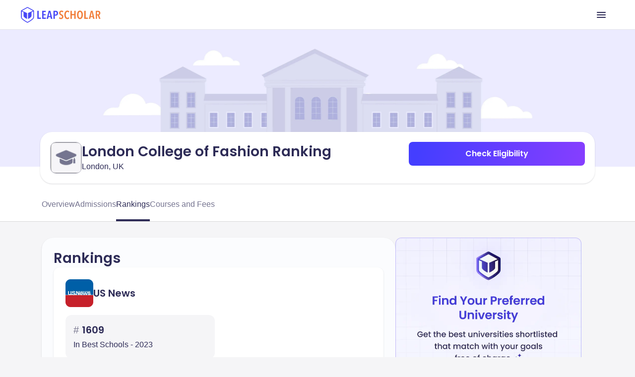

--- FILE ---
content_type: application/javascript
request_url: https://d14lg9nzq1d3lc.cloudfront.net/astro_tapri/_astro/segment.cUwBDAzy.js
body_size: 14008
content:
import{c as _a,g as Ta}from"./index.068npczX.js";import{e as Ba,a as Pa,h as ea}from"./common.QUW_vLNH.js";var ta={exports:{}};(function(g,a){(function(y,d){var P="1.0.37",M="",R="?",p="function",E="undefined",J="object",L="string",sa="major",i="model",t="name",n="type",o="vendor",e="version",k="architecture",x="console",c="mobile",u="tablet",A="smarttv",_="wearable",Y="embedded",Z=500,K="Amazon",I="Apple",ra="ASUS",ca="BlackBerry",f="Browser",G="Chrome",Ca="Edge",D="Firefox",O="Google",ua="Huawei",Q="LG",X="Microsoft",la="Motorola",j="Opera",V="Samsung",da="Sharp",q="Sony",$="Xiaomi",aa="Zebra",ma="Facebook",ba="Chromium OS",wa="Mac OS",Ma=function(l,b){var r={};for(var h in l)b[h]&&b[h].length%2===0?r[h]=b[h].concat(l[h]):r[h]=l[h];return r},F=function(l){for(var b={},r=0;r<l.length;r++)b[l[r].toUpperCase()]=l[r];return b},ga=function(l,b){return typeof l===L?U(b).indexOf(U(l))!==-1:!1},U=function(l){return l.toLowerCase()},fa=function(l){return typeof l===L?l.replace(/[^\d\.]/g,M).split(".")[0]:d},na=function(l,b){if(typeof l===L)return l=l.replace(/^\s\s*/,M),typeof b===E?l:l.substring(0,Z)},z=function(l,b){for(var r=0,h,C,S,m,s,N;r<b.length&&!s;){var oa=b[r],Aa=b[r+1];for(h=C=0;h<oa.length&&!s&&oa[h];)if(s=oa[h++].exec(l),s)for(S=0;S<Aa.length;S++)N=s[++C],m=Aa[S],typeof m===J&&m.length>0?m.length===2?typeof m[1]==p?this[m[0]]=m[1].call(this,N):this[m[0]]=m[1]:m.length===3?typeof m[1]===p&&!(m[1].exec&&m[1].test)?this[m[0]]=N?m[1].call(this,N,m[2]):d:this[m[0]]=N?N.replace(m[1],m[2]):d:m.length===4&&(this[m[0]]=N?m[3].call(this,N.replace(m[1],m[2])):d):this[m]=N||d;r+=2}},ia=function(l,b){for(var r in b)if(typeof b[r]===J&&b[r].length>0){for(var h=0;h<b[r].length;h++)if(ga(b[r][h],l))return r===R?d:r}else if(ga(b[r],l))return r===R?d:r;return l},pa={"1.0":"/8","1.2":"/1","1.3":"/3","2.0":"/412","2.0.2":"/416","2.0.3":"/417","2.0.4":"/419","?":"/"},ha={ME:"4.90","NT 3.11":"NT3.51","NT 4.0":"NT4.0",2e3:"NT 5.0",XP:["NT 5.1","NT 5.2"],Vista:"NT 6.0",7:"NT 6.1",8:"NT 6.2","8.1":"NT 6.3",10:["NT 6.4","NT 10.0"],RT:"ARM"},ya={browser:[[/\b(?:crmo|crios)\/([\w\.]+)/i],[e,[t,"Chrome"]],[/edg(?:e|ios|a)?\/([\w\.]+)/i],[e,[t,"Edge"]],[/(opera mini)\/([-\w\.]+)/i,/(opera [mobiletab]{3,6})\b.+version\/([-\w\.]+)/i,/(opera)(?:.+version\/|[\/ ]+)([\w\.]+)/i],[t,e],[/opios[\/ ]+([\w\.]+)/i],[e,[t,j+" Mini"]],[/\bopr\/([\w\.]+)/i],[e,[t,j]],[/\bb[ai]*d(?:uhd|[ub]*[aekoprswx]{5,6})[\/ ]?([\w\.]+)/i],[e,[t,"Baidu"]],[/(kindle)\/([\w\.]+)/i,/(lunascape|maxthon|netfront|jasmine|blazer)[\/ ]?([\w\.]*)/i,/(avant|iemobile|slim)\s?(?:browser)?[\/ ]?([\w\.]*)/i,/(?:ms|\()(ie) ([\w\.]+)/i,/(flock|rockmelt|midori|epiphany|silk|skyfire|bolt|iron|vivaldi|iridium|phantomjs|bowser|quark|qupzilla|falkon|rekonq|puffin|brave|whale(?!.+naver)|qqbrowserlite|qq|duckduckgo)\/([-\w\.]+)/i,/(heytap|ovi)browser\/([\d\.]+)/i,/(weibo)__([\d\.]+)/i],[t,e],[/(?:\buc? ?browser|(?:juc.+)ucweb)[\/ ]?([\w\.]+)/i],[e,[t,"UC"+f]],[/microm.+\bqbcore\/([\w\.]+)/i,/\bqbcore\/([\w\.]+).+microm/i,/micromessenger\/([\w\.]+)/i],[e,[t,"WeChat"]],[/konqueror\/([\w\.]+)/i],[e,[t,"Konqueror"]],[/trident.+rv[: ]([\w\.]{1,9})\b.+like gecko/i],[e,[t,"IE"]],[/ya(?:search)?browser\/([\w\.]+)/i],[e,[t,"Yandex"]],[/slbrowser\/([\w\.]+)/i],[e,[t,"Smart Lenovo "+f]],[/(avast|avg)\/([\w\.]+)/i],[[t,/(.+)/,"$1 Secure "+f],e],[/\bfocus\/([\w\.]+)/i],[e,[t,D+" Focus"]],[/\bopt\/([\w\.]+)/i],[e,[t,j+" Touch"]],[/coc_coc\w+\/([\w\.]+)/i],[e,[t,"Coc Coc"]],[/dolfin\/([\w\.]+)/i],[e,[t,"Dolphin"]],[/coast\/([\w\.]+)/i],[e,[t,j+" Coast"]],[/miuibrowser\/([\w\.]+)/i],[e,[t,"MIUI "+f]],[/fxios\/([-\w\.]+)/i],[e,[t,D]],[/\bqihu|(qi?ho?o?|360)browser/i],[[t,"360 "+f]],[/(oculus|sailfish|huawei|vivo)browser\/([\w\.]+)/i],[[t,/(.+)/,"$1 "+f],e],[/samsungbrowser\/([\w\.]+)/i],[e,[t,V+" Internet"]],[/(comodo_dragon)\/([\w\.]+)/i],[[t,/_/g," "],e],[/metasr[\/ ]?([\d\.]+)/i],[e,[t,"Sogou Explorer"]],[/(sogou)mo\w+\/([\d\.]+)/i],[[t,"Sogou Mobile"],e],[/(electron)\/([\w\.]+) safari/i,/(tesla)(?: qtcarbrowser|\/(20\d\d\.[-\w\.]+))/i,/m?(qqbrowser|2345Explorer)[\/ ]?([\w\.]+)/i],[t,e],[/(lbbrowser)/i,/\[(linkedin)app\]/i],[t],[/((?:fban\/fbios|fb_iab\/fb4a)(?!.+fbav)|;fbav\/([\w\.]+);)/i],[[t,ma],e],[/(Klarna)\/([\w\.]+)/i,/(kakao(?:talk|story))[\/ ]([\w\.]+)/i,/(naver)\(.*?(\d+\.[\w\.]+).*\)/i,/safari (line)\/([\w\.]+)/i,/\b(line)\/([\w\.]+)\/iab/i,/(alipay)client\/([\w\.]+)/i,/(chromium|instagram|snapchat)[\/ ]([-\w\.]+)/i],[t,e],[/\bgsa\/([\w\.]+) .*safari\//i],[e,[t,"GSA"]],[/musical_ly(?:.+app_?version\/|_)([\w\.]+)/i],[e,[t,"TikTok"]],[/headlesschrome(?:\/([\w\.]+)| )/i],[e,[t,G+" Headless"]],[/ wv\).+(chrome)\/([\w\.]+)/i],[[t,G+" WebView"],e],[/droid.+ version\/([\w\.]+)\b.+(?:mobile safari|safari)/i],[e,[t,"Android "+f]],[/(chrome|omniweb|arora|[tizenoka]{5} ?browser)\/v?([\w\.]+)/i],[t,e],[/version\/([\w\.\,]+) .*mobile\/\w+ (safari)/i],[e,[t,"Mobile Safari"]],[/version\/([\w(\.|\,)]+) .*(mobile ?safari|safari)/i],[e,t],[/webkit.+?(mobile ?safari|safari)(\/[\w\.]+)/i],[t,[e,ia,pa]],[/(webkit|khtml)\/([\w\.]+)/i],[t,e],[/(navigator|netscape\d?)\/([-\w\.]+)/i],[[t,"Netscape"],e],[/mobile vr; rv:([\w\.]+)\).+firefox/i],[e,[t,D+" Reality"]],[/ekiohf.+(flow)\/([\w\.]+)/i,/(swiftfox)/i,/(icedragon|iceweasel|camino|chimera|fennec|maemo browser|minimo|conkeror|klar)[\/ ]?([\w\.\+]+)/i,/(seamonkey|k-meleon|icecat|iceape|firebird|phoenix|palemoon|basilisk|waterfox)\/([-\w\.]+)$/i,/(firefox)\/([\w\.]+)/i,/(mozilla)\/([\w\.]+) .+rv\:.+gecko\/\d+/i,/(polaris|lynx|dillo|icab|doris|amaya|w3m|netsurf|sleipnir|obigo|mosaic|(?:go|ice|up)[\. ]?browser)[-\/ ]?v?([\w\.]+)/i,/(links) \(([\w\.]+)/i,/panasonic;(viera)/i],[t,e],[/(cobalt)\/([\w\.]+)/i],[t,[e,/master.|lts./,""]]],cpu:[[/(?:(amd|x(?:(?:86|64)[-_])?|wow|win)64)[;\)]/i],[[k,"amd64"]],[/(ia32(?=;))/i],[[k,U]],[/((?:i[346]|x)86)[;\)]/i],[[k,"ia32"]],[/\b(aarch64|arm(v?8e?l?|_?64))\b/i],[[k,"arm64"]],[/\b(arm(?:v[67])?ht?n?[fl]p?)\b/i],[[k,"armhf"]],[/windows (ce|mobile); ppc;/i],[[k,"arm"]],[/((?:ppc|powerpc)(?:64)?)(?: mac|;|\))/i],[[k,/ower/,M,U]],[/(sun4\w)[;\)]/i],[[k,"sparc"]],[/((?:avr32|ia64(?=;))|68k(?=\))|\barm(?=v(?:[1-7]|[5-7]1)l?|;|eabi)|(?=atmel )avr|(?:irix|mips|sparc)(?:64)?\b|pa-risc)/i],[[k,U]]],device:[[/\b(sch-i[89]0\d|shw-m380s|sm-[ptx]\w{2,4}|gt-[pn]\d{2,4}|sgh-t8[56]9|nexus 10)/i],[i,[o,V],[n,u]],[/\b((?:s[cgp]h|gt|sm)-\w+|sc[g-]?[\d]+a?|galaxy nexus)/i,/samsung[- ]([-\w]+)/i,/sec-(sgh\w+)/i],[i,[o,V],[n,c]],[/(?:\/|\()(ip(?:hone|od)[\w, ]*)(?:\/|;)/i],[i,[o,I],[n,c]],[/\((ipad);[-\w\),; ]+apple/i,/applecoremedia\/[\w\.]+ \((ipad)/i,/\b(ipad)\d\d?,\d\d?[;\]].+ios/i],[i,[o,I],[n,u]],[/(macintosh);/i],[i,[o,I]],[/\b(sh-?[altvz]?\d\d[a-ekm]?)/i],[i,[o,da],[n,c]],[/\b((?:ag[rs][23]?|bah2?|sht?|btv)-a?[lw]\d{2})\b(?!.+d\/s)/i],[i,[o,ua],[n,u]],[/(?:huawei|honor)([-\w ]+)[;\)]/i,/\b(nexus 6p|\w{2,4}e?-[atu]?[ln][\dx][012359c][adn]?)\b(?!.+d\/s)/i],[i,[o,ua],[n,c]],[/\b(poco[\w ]+|m2\d{3}j\d\d[a-z]{2})(?: bui|\))/i,/\b; (\w+) build\/hm\1/i,/\b(hm[-_ ]?note?[_ ]?(?:\d\w)?) bui/i,/\b(redmi[\-_ ]?(?:note|k)?[\w_ ]+)(?: bui|\))/i,/oid[^\)]+; (m?[12][0-389][01]\w{3,6}[c-y])( bui|; wv|\))/i,/\b(mi[-_ ]?(?:a\d|one|one[_ ]plus|note lte|max|cc)?[_ ]?(?:\d?\w?)[_ ]?(?:plus|se|lite)?)(?: bui|\))/i],[[i,/_/g," "],[o,$],[n,c]],[/oid[^\)]+; (2\d{4}(283|rpbf)[cgl])( bui|\))/i,/\b(mi[-_ ]?(?:pad)(?:[\w_ ]+))(?: bui|\))/i],[[i,/_/g," "],[o,$],[n,u]],[/; (\w+) bui.+ oppo/i,/\b(cph[12]\d{3}|p(?:af|c[al]|d\w|e[ar])[mt]\d0|x9007|a101op)\b/i],[i,[o,"OPPO"],[n,c]],[/vivo (\w+)(?: bui|\))/i,/\b(v[12]\d{3}\w?[at])(?: bui|;)/i],[i,[o,"Vivo"],[n,c]],[/\b(rmx[1-3]\d{3})(?: bui|;|\))/i],[i,[o,"Realme"],[n,c]],[/\b(milestone|droid(?:[2-4x]| (?:bionic|x2|pro|razr))?:?( 4g)?)\b[\w ]+build\//i,/\bmot(?:orola)?[- ](\w*)/i,/((?:moto[\w\(\) ]+|xt\d{3,4}|nexus 6)(?= bui|\)))/i],[i,[o,la],[n,c]],[/\b(mz60\d|xoom[2 ]{0,2}) build\//i],[i,[o,la],[n,u]],[/((?=lg)?[vl]k\-?\d{3}) bui| 3\.[-\w; ]{10}lg?-([06cv9]{3,4})/i],[i,[o,Q],[n,u]],[/(lm(?:-?f100[nv]?|-[\w\.]+)(?= bui|\))|nexus [45])/i,/\blg[-e;\/ ]+((?!browser|netcast|android tv)\w+)/i,/\blg-?([\d\w]+) bui/i],[i,[o,Q],[n,c]],[/(ideatab[-\w ]+)/i,/lenovo ?(s[56]000[-\w]+|tab(?:[\w ]+)|yt[-\d\w]{6}|tb[-\d\w]{6})/i],[i,[o,"Lenovo"],[n,u]],[/(?:maemo|nokia).*(n900|lumia \d+)/i,/nokia[-_ ]?([-\w\.]*)/i],[[i,/_/g," "],[o,"Nokia"],[n,c]],[/(pixel c)\b/i],[i,[o,O],[n,u]],[/droid.+; (pixel[\daxl ]{0,6})(?: bui|\))/i],[i,[o,O],[n,c]],[/droid.+ (a?\d[0-2]{2}so|[c-g]\d{4}|so[-gl]\w+|xq-a\w[4-7][12])(?= bui|\).+chrome\/(?![1-6]{0,1}\d\.))/i],[i,[o,q],[n,c]],[/sony tablet [ps]/i,/\b(?:sony)?sgp\w+(?: bui|\))/i],[[i,"Xperia Tablet"],[o,q],[n,u]],[/ (kb2005|in20[12]5|be20[12][59])\b/i,/(?:one)?(?:plus)? (a\d0\d\d)(?: b|\))/i],[i,[o,"OnePlus"],[n,c]],[/(alexa)webm/i,/(kf[a-z]{2}wi|aeo[c-r]{2})( bui|\))/i,/(kf[a-z]+)( bui|\)).+silk\//i],[i,[o,K],[n,u]],[/((?:sd|kf)[0349hijorstuw]+)( bui|\)).+silk\//i],[[i,/(.+)/g,"Fire Phone $1"],[o,K],[n,c]],[/(playbook);[-\w\),; ]+(rim)/i],[i,o,[n,u]],[/\b((?:bb[a-f]|st[hv])100-\d)/i,/\(bb10; (\w+)/i],[i,[o,ca],[n,c]],[/(?:\b|asus_)(transfo[prime ]{4,10} \w+|eeepc|slider \w+|nexus 7|padfone|p00[cj])/i],[i,[o,ra],[n,u]],[/ (z[bes]6[027][012][km][ls]|zenfone \d\w?)\b/i],[i,[o,ra],[n,c]],[/(nexus 9)/i],[i,[o,"HTC"],[n,u]],[/(htc)[-;_ ]{1,2}([\w ]+(?=\)| bui)|\w+)/i,/(zte)[- ]([\w ]+?)(?: bui|\/|\))/i,/(alcatel|geeksphone|nexian|panasonic(?!(?:;|\.))|sony(?!-bra))[-_ ]?([-\w]*)/i],[o,[i,/_/g," "],[n,c]],[/droid.+; ([ab][1-7]-?[0178a]\d\d?)/i],[i,[o,"Acer"],[n,u]],[/droid.+; (m[1-5] note) bui/i,/\bmz-([-\w]{2,})/i],[i,[o,"Meizu"],[n,c]],[/; ((?:power )?armor(?:[\w ]{0,8}))(?: bui|\))/i],[i,[o,"Ulefone"],[n,c]],[/(blackberry|benq|palm(?=\-)|sonyericsson|acer|asus|dell|meizu|motorola|polytron|infinix|tecno)[-_ ]?([-\w]*)/i,/(hp) ([\w ]+\w)/i,/(asus)-?(\w+)/i,/(microsoft); (lumia[\w ]+)/i,/(lenovo)[-_ ]?([-\w]+)/i,/(jolla)/i,/(oppo) ?([\w ]+) bui/i],[o,i,[n,c]],[/(kobo)\s(ereader|touch)/i,/(archos) (gamepad2?)/i,/(hp).+(touchpad(?!.+tablet)|tablet)/i,/(kindle)\/([\w\.]+)/i,/(nook)[\w ]+build\/(\w+)/i,/(dell) (strea[kpr\d ]*[\dko])/i,/(le[- ]+pan)[- ]+(\w{1,9}) bui/i,/(trinity)[- ]*(t\d{3}) bui/i,/(gigaset)[- ]+(q\w{1,9}) bui/i,/(vodafone) ([\w ]+)(?:\)| bui)/i],[o,i,[n,u]],[/(surface duo)/i],[i,[o,X],[n,u]],[/droid [\d\.]+; (fp\du?)(?: b|\))/i],[i,[o,"Fairphone"],[n,c]],[/(u304aa)/i],[i,[o,"AT&T"],[n,c]],[/\bsie-(\w*)/i],[i,[o,"Siemens"],[n,c]],[/\b(rct\w+) b/i],[i,[o,"RCA"],[n,u]],[/\b(venue[\d ]{2,7}) b/i],[i,[o,"Dell"],[n,u]],[/\b(q(?:mv|ta)\w+) b/i],[i,[o,"Verizon"],[n,u]],[/\b(?:barnes[& ]+noble |bn[rt])([\w\+ ]*) b/i],[i,[o,"Barnes & Noble"],[n,u]],[/\b(tm\d{3}\w+) b/i],[i,[o,"NuVision"],[n,u]],[/\b(k88) b/i],[i,[o,"ZTE"],[n,u]],[/\b(nx\d{3}j) b/i],[i,[o,"ZTE"],[n,c]],[/\b(gen\d{3}) b.+49h/i],[i,[o,"Swiss"],[n,c]],[/\b(zur\d{3}) b/i],[i,[o,"Swiss"],[n,u]],[/\b((zeki)?tb.*\b) b/i],[i,[o,"Zeki"],[n,u]],[/\b([yr]\d{2}) b/i,/\b(dragon[- ]+touch |dt)(\w{5}) b/i],[[o,"Dragon Touch"],i,[n,u]],[/\b(ns-?\w{0,9}) b/i],[i,[o,"Insignia"],[n,u]],[/\b((nxa|next)-?\w{0,9}) b/i],[i,[o,"NextBook"],[n,u]],[/\b(xtreme\_)?(v(1[045]|2[015]|[3469]0|7[05])) b/i],[[o,"Voice"],i,[n,c]],[/\b(lvtel\-)?(v1[12]) b/i],[[o,"LvTel"],i,[n,c]],[/\b(ph-1) /i],[i,[o,"Essential"],[n,c]],[/\b(v(100md|700na|7011|917g).*\b) b/i],[i,[o,"Envizen"],[n,u]],[/\b(trio[-\w\. ]+) b/i],[i,[o,"MachSpeed"],[n,u]],[/\btu_(1491) b/i],[i,[o,"Rotor"],[n,u]],[/(shield[\w ]+) b/i],[i,[o,"Nvidia"],[n,u]],[/(sprint) (\w+)/i],[o,i,[n,c]],[/(kin\.[onetw]{3})/i],[[i,/\./g," "],[o,X],[n,c]],[/droid.+; (cc6666?|et5[16]|mc[239][23]x?|vc8[03]x?)\)/i],[i,[o,aa],[n,u]],[/droid.+; (ec30|ps20|tc[2-8]\d[kx])\)/i],[i,[o,aa],[n,c]],[/smart-tv.+(samsung)/i],[o,[n,A]],[/hbbtv.+maple;(\d+)/i],[[i,/^/,"SmartTV"],[o,V],[n,A]],[/(nux; netcast.+smarttv|lg (netcast\.tv-201\d|android tv))/i],[[o,Q],[n,A]],[/(apple) ?tv/i],[o,[i,I+" TV"],[n,A]],[/crkey/i],[[i,G+"cast"],[o,O],[n,A]],[/droid.+aft(\w+)( bui|\))/i],[i,[o,K],[n,A]],[/\(dtv[\);].+(aquos)/i,/(aquos-tv[\w ]+)\)/i],[i,[o,da],[n,A]],[/(bravia[\w ]+)( bui|\))/i],[i,[o,q],[n,A]],[/(mitv-\w{5}) bui/i],[i,[o,$],[n,A]],[/Hbbtv.*(technisat) (.*);/i],[o,i,[n,A]],[/\b(roku)[\dx]*[\)\/]((?:dvp-)?[\d\.]*)/i,/hbbtv\/\d+\.\d+\.\d+ +\([\w\+ ]*; *([\w\d][^;]*);([^;]*)/i],[[o,na],[i,na],[n,A]],[/\b(android tv|smart[- ]?tv|opera tv|tv; rv:)\b/i],[[n,A]],[/(ouya)/i,/(nintendo) ([wids3utch]+)/i],[o,i,[n,x]],[/droid.+; (shield) bui/i],[i,[o,"Nvidia"],[n,x]],[/(playstation [345portablevi]+)/i],[i,[o,q],[n,x]],[/\b(xbox(?: one)?(?!; xbox))[\); ]/i],[i,[o,X],[n,x]],[/((pebble))app/i],[o,i,[n,_]],[/(watch)(?: ?os[,\/]|\d,\d\/)[\d\.]+/i],[i,[o,I],[n,_]],[/droid.+; (glass) \d/i],[i,[o,O],[n,_]],[/droid.+; (wt63?0{2,3})\)/i],[i,[o,aa],[n,_]],[/(quest( 2| pro)?)/i],[i,[o,ma],[n,_]],[/(tesla)(?: qtcarbrowser|\/[-\w\.]+)/i],[o,[n,Y]],[/(aeobc)\b/i],[i,[o,K],[n,Y]],[/droid .+?; ([^;]+?)(?: bui|; wv\)|\) applew).+? mobile safari/i],[i,[n,c]],[/droid .+?; ([^;]+?)(?: bui|\) applew).+?(?! mobile) safari/i],[i,[n,u]],[/\b((tablet|tab)[;\/]|focus\/\d(?!.+mobile))/i],[[n,u]],[/(phone|mobile(?:[;\/]| [ \w\/\.]*safari)|pda(?=.+windows ce))/i],[[n,c]],[/(android[-\w\. ]{0,9});.+buil/i],[i,[o,"Generic"]]],engine:[[/windows.+ edge\/([\w\.]+)/i],[e,[t,Ca+"HTML"]],[/webkit\/537\.36.+chrome\/(?!27)([\w\.]+)/i],[e,[t,"Blink"]],[/(presto)\/([\w\.]+)/i,/(webkit|trident|netfront|netsurf|amaya|lynx|w3m|goanna)\/([\w\.]+)/i,/ekioh(flow)\/([\w\.]+)/i,/(khtml|tasman|links)[\/ ]\(?([\w\.]+)/i,/(icab)[\/ ]([23]\.[\d\.]+)/i,/\b(libweb)/i],[t,e],[/rv\:([\w\.]{1,9})\b.+(gecko)/i],[e,t]],os:[[/microsoft (windows) (vista|xp)/i],[t,e],[/(windows (?:phone(?: os)?|mobile))[\/ ]?([\d\.\w ]*)/i],[t,[e,ia,ha]],[/windows nt 6\.2; (arm)/i,/windows[\/ ]?([ntce\d\. ]+\w)(?!.+xbox)/i,/(?:win(?=3|9|n)|win 9x )([nt\d\.]+)/i],[[e,ia,ha],[t,"Windows"]],[/ip[honead]{2,4}\b(?:.*os ([\w]+) like mac|; opera)/i,/(?:ios;fbsv\/|iphone.+ios[\/ ])([\d\.]+)/i,/cfnetwork\/.+darwin/i],[[e,/_/g,"."],[t,"iOS"]],[/(mac os x) ?([\w\. ]*)/i,/(macintosh|mac_powerpc\b)(?!.+haiku)/i],[[t,wa],[e,/_/g,"."]],[/droid ([\w\.]+)\b.+(android[- ]x86|harmonyos)/i],[e,t],[/(android|webos|qnx|bada|rim tablet os|maemo|meego|sailfish)[-\/ ]?([\w\.]*)/i,/(blackberry)\w*\/([\w\.]*)/i,/(tizen|kaios)[\/ ]([\w\.]+)/i,/\((series40);/i],[t,e],[/\(bb(10);/i],[e,[t,ca]],[/(?:symbian ?os|symbos|s60(?=;)|series60)[-\/ ]?([\w\.]*)/i],[e,[t,"Symbian"]],[/mozilla\/[\d\.]+ \((?:mobile|tablet|tv|mobile; [\w ]+); rv:.+ gecko\/([\w\.]+)/i],[e,[t,D+" OS"]],[/web0s;.+rt(tv)/i,/\b(?:hp)?wos(?:browser)?\/([\w\.]+)/i],[e,[t,"webOS"]],[/watch(?: ?os[,\/]|\d,\d\/)([\d\.]+)/i],[e,[t,"watchOS"]],[/crkey\/([\d\.]+)/i],[e,[t,G+"cast"]],[/(cros) [\w]+(?:\)| ([\w\.]+)\b)/i],[[t,ba],e],[/panasonic;(viera)/i,/(netrange)mmh/i,/(nettv)\/(\d+\.[\w\.]+)/i,/(nintendo|playstation) ([wids345portablevuch]+)/i,/(xbox); +xbox ([^\);]+)/i,/\b(joli|palm)\b ?(?:os)?\/?([\w\.]*)/i,/(mint)[\/\(\) ]?(\w*)/i,/(mageia|vectorlinux)[; ]/i,/([kxln]?ubuntu|debian|suse|opensuse|gentoo|arch(?= linux)|slackware|fedora|mandriva|centos|pclinuxos|red ?hat|zenwalk|linpus|raspbian|plan 9|minix|risc os|contiki|deepin|manjaro|elementary os|sabayon|linspire)(?: gnu\/linux)?(?: enterprise)?(?:[- ]linux)?(?:-gnu)?[-\/ ]?(?!chrom|package)([-\w\.]*)/i,/(hurd|linux) ?([\w\.]*)/i,/(gnu) ?([\w\.]*)/i,/\b([-frentopcghs]{0,5}bsd|dragonfly)[\/ ]?(?!amd|[ix346]{1,2}86)([\w\.]*)/i,/(haiku) (\w+)/i],[t,e],[/(sunos) ?([\w\.\d]*)/i],[[t,"Solaris"],e],[/((?:open)?solaris)[-\/ ]?([\w\.]*)/i,/(aix) ((\d)(?=\.|\)| )[\w\.])*/i,/\b(beos|os\/2|amigaos|morphos|openvms|fuchsia|hp-ux|serenityos)/i,/(unix) ?([\w\.]*)/i],[t,e]]},v=function(l,b){if(typeof l===J&&(b=l,l=d),!(this instanceof v))return new v(l,b).getResult();var r=typeof y!==E&&y.navigator?y.navigator:d,h=l||(r&&r.userAgent?r.userAgent:M),C=r&&r.userAgentData?r.userAgentData:d,S=b?Ma(ya,b):ya,m=r&&r.userAgent==h;return this.getBrowser=function(){var s={};return s[t]=d,s[e]=d,z.call(s,h,S.browser),s[sa]=fa(s[e]),m&&r&&r.brave&&typeof r.brave.isBrave==p&&(s[t]="Brave"),s},this.getCPU=function(){var s={};return s[k]=d,z.call(s,h,S.cpu),s},this.getDevice=function(){var s={};return s[o]=d,s[i]=d,s[n]=d,z.call(s,h,S.device),m&&!s[n]&&C&&C.mobile&&(s[n]=c),m&&s[i]=="Macintosh"&&r&&typeof r.standalone!==E&&r.maxTouchPoints&&r.maxTouchPoints>2&&(s[i]="iPad",s[n]=u),s},this.getEngine=function(){var s={};return s[t]=d,s[e]=d,z.call(s,h,S.engine),s},this.getOS=function(){var s={};return s[t]=d,s[e]=d,z.call(s,h,S.os),m&&!s[t]&&C&&C.platform!="Unknown"&&(s[t]=C.platform.replace(/chrome os/i,ba).replace(/macos/i,wa)),s},this.getResult=function(){return{ua:this.getUA(),browser:this.getBrowser(),engine:this.getEngine(),os:this.getOS(),device:this.getDevice(),cpu:this.getCPU()}},this.getUA=function(){return h},this.setUA=function(s){return h=typeof s===L&&s.length>Z?na(s,Z):s,this},this.setUA(h),this};v.VERSION=P,v.BROWSER=F([t,e,sa]),v.CPU=F([k]),v.DEVICE=F([i,o,n,x,c,A,u,_,Y]),v.ENGINE=v.OS=F([t,e]),g.exports&&(a=g.exports=v),a.UAParser=v;var T=typeof y!==E&&(y.jQuery||y.Zepto);if(T&&!T.ua){var H=new v;T.ua=H.getResult(),T.ua.get=function(){return H.getUA()},T.ua.set=function(l){H.setUA(l);var b=H.getResult();for(var r in b)T.ua[r]=b[r]}}})(typeof window=="object"?window:_a)})(ta,ta.exports);var Ra=ta.exports;const xa=Ta(Ra),B=new xa;B.getBrowser();B.getCPU();const Ia=B.getDevice();B.getEngine();const Ua=B.getOS();B.getUA();const za=(g,a="none")=>g||a,ka={Mobile:"mobile",Tablet:"tablet",SmartTv:"smarttv",Console:"console",Wearable:"wearable",Embedded:"embedded",Browser:void 0},Ea=({type:g})=>g===ka.Mobile||g===ka.Tablet,La=({name:g})=>za(g),W=Ea(Ia),va=La(Ua),Ka="Andorra",Ga="India",Da="United Arab Emirates",Oa="Afghanistan",ja="Albania",Va="Armenia",qa="Antarctica",Fa="Antarctica",Ha="Antarctica",Wa="Antarctica",Ja="Antarctica",Ya="Antarctica",Za="Antarctica",Qa="Argentina",Xa="Argentina",$a="Argentina",an="Argentina",nn="Argentina",on="Argentina",tn="Argentina",en="Argentina",sn="Argentina",rn="Argentina",cn="Argentina",un="Argentina",ln="Samoa (American)",dn="Austria",mn="Australia",bn="Australia",wn="Australia",gn="Australia",hn="Australia",yn="Australia",An="Australia",kn="Australia",vn="Australia",Sn="Australia",Nn="Australia",Cn="Australia",Mn="Azerbaijan",fn="Barbados",pn="Bangladesh",_n="Belgium",Tn="Bulgaria",Bn="Bermuda",Pn="Brunei",Rn="Bolivia",xn="Brazil",In="Brazil",Un="Brazil",zn="Brazil",En="Brazil",Ln="Brazil",Kn="Brazil",Gn="Brazil",Dn="Brazil",On="Brazil",jn="Brazil",Vn="Brazil",qn="Brazil",Fn="Brazil",Hn="Brazil",Wn="Brazil",Jn="Bhutan",Yn="Belarus",Zn="Belize",Qn="Canada",Xn="Canada",$n="Canada",ai="Canada",ni="Canada",ii="Canada",oi="Canada",ti="Canada",ei="Canada",si="Canada",ri="Canada",ci="Canada",ui="Canada",li="Canada",di="Canada",mi="Canada",bi="Canada",wi="Canada",gi="Canada",hi="Canada",yi="Canada",Ai="Canada",ki="Canada",vi="Canada",Si="Canada",Ni="Cocos (Keeling) Islands",Ci="Switzerland",Mi="Côte d'Ivoire",fi="Cook Islands",pi="Chile",_i="Chile",Ti="Chile",Bi="China",Pi="China",Ri="Colombia",xi="Costa Rica",Ii="Cuba",Ui="Cape Verde",zi="Christmas Island",Ei="Cyprus",Li="Cyprus",Ki="Czech Republic",Gi="Germany",Di="Denmark",Oi="Dominican Republic",ji="Algeria",Vi="Ecuador",qi="Ecuador",Fi="Estonia",Hi="Egypt",Wi="Western Sahara",Ji="Spain",Yi="Spain",Zi="Spain",Qi="Finland",Xi="Fiji",$i="Falkland Islands",ao="Micronesia",no="Micronesia",io="Micronesia",oo="Faroe Islands",to="France",eo="Britain (UK)",so="Georgia",ro="French Guiana",co="Gibraltar",uo="Greenland",lo="Greenland",mo="Greenland",bo="Greenland",wo="Greece",go="South Georgia & the South Sandwich Islands",ho="Guatemala",yo="Guam",Ao="Guinea-Bissau",ko="Guyana",vo="Hong Kong",So="Honduras",No="Hungary",Co="Indonesia",Mo="Indonesia",fo="Indonesia",po="Indonesia",_o="Ireland",To="Israel",Bo="India",Po="British Indian Ocean Territory",Ro="Iraq",xo="Iran",Io="Iceland",Uo="Italy",zo="Jamaica",Eo="Jordan",Lo="Japan",Ko="Kenya",Go="Kyrgyzstan",Do="Kiribati",Oo="Kiribati",jo="Kiribati",Vo="Korea (North)",qo="Korea (South)",Fo="Kazakhstan",Ho="Kazakhstan",Wo="Kazakhstan",Jo="Kazakhstan",Yo="Kazakhstan",Zo="Kazakhstan",Qo="Kazakhstan",Xo="Lebanon",$o="Sri Lanka",at="Liberia",nt="Lithuania",it="Luxembourg",ot="Latvia",tt="Libya",et="Morocco",st="Monaco",rt="Moldova",ct="Marshall Islands",ut="Marshall Islands",lt="Myanmar (Burma)",dt="Mongolia",mt="Mongolia",bt="Mongolia",wt="Macau",gt="Martinique",ht="Malta",yt="Mauritius",At="Maldives",kt="Mexico",vt="Mexico",St="Mexico",Nt="Mexico",Ct="Mexico",Mt="Mexico",ft="Mexico",pt="Mexico",_t="Mexico",Tt="Mexico",Bt="Mexico",Pt="Malaysia",Rt="Malaysia",xt="Mozambique",It="Namibia",Ut="New Caledonia",zt="Norfolk Island",Et="Nigeria",Lt="Nicaragua",Kt="Netherlands",Gt="Norway",Dt="Nepal",Ot="Nauru",jt="Niue",Vt="New Zealand",qt="New Zealand",Ft="Panama",Ht="Peru",Wt="French Polynesia",Jt="French Polynesia",Yt="French Polynesia",Zt="Papua New Guinea",Qt="Papua New Guinea",Xt="Philippines",$t="Pakistan",ae="Poland",ne="St Pierre & Miquelon",ie="Pitcairn",oe="Puerto Rico",te="Palestine",ee="Palestine",se="Portugal",re="Portugal",ce="Portugal",ue="Palau",le="Paraguay",de="Qatar",me="Réunion",be="Romania",we="Serbia",ge="Russia",he="Russia",ye="Russia",Ae="Russia",ke="Russia",ve="Russia",Se="Russia",Ne="Russia",Ce="Russia",Me="Russia",fe="Russia",pe="Russia",_e="Russia",Te="Russia",Be="Russia",Pe="Russia",Re="Russia",xe="Russia",Ie="Russia",Ue="Russia",ze="Russia",Ee="Russia",Le="Russia",Ke="Russia",Ge="Russia",De="Russia",Oe="Saudi Arabia",je="Solomon Islands",Ve="Seychelles",qe="Sudan",Fe="Sweden",He="Singapore",We="Suriname",Je="South Sudan",Ye="Sao Tome & Principe",Ze="El Salvador",Qe="Syria",Xe="Turks & Caicos Is",$e="Chad",as="French Southern & Antarctic Lands",ns="Thailand",is="Tajikistan",os="Tokelau",ts="East Timor",es="Turkmenistan",ss="Tunisia",rs="Tonga",cs="Turkey",us="Tuvalu",ls="Taiwan",ds="Ukraine",ms="Ukraine",bs="Ukraine",ws="US minor outlying islands",gs="United States",hs="United States",ys="United States",As="United States",ks="United States",vs="United States",Ss="United States",Ns="United States",Cs="United States",Ms="United States",fs="United States",ps="United States",_s="United States",Ts="United States",Bs="United States",Ps="United States",Rs="United States",xs="United States",Is="United States",Us="United States",zs="United States",Es="United States",Ls="United States",Ks="United States",Gs="United States",Ds="United States",Os="United States",js="United States",Vs="United States",qs="Uruguay",Fs="Uzbekistan",Hs="Uzbekistan",Ws="Venezuela",Js="Vietnam",Ys="Vanuatu",Zs="Wallis & Futuna",Qs="Samoa (western)",Xs="South Africa",$s="Antigua & Barbuda",ar="Anguilla",nr="Angola",ir="Antarctica",or="Antarctica",tr="Antarctica",er="Aruba",sr="Åland Islands",rr="Bosnia & Herzegovina",cr="Burkina Faso",ur="Bahrain",lr="Burundi",dr="St Barthelemy",mr="Caribbean NL",br="Bahamas",wr="Botswana",gr="Canada",hr="Canada",yr="Congo (Dem. Rep.)",Ar="Congo (Dem. Rep.)",kr="Central African Rep.",vr="Congo (Rep.)",Sr="Cameroon",Nr="Curaçao",Cr="Germany",Mr="Djibouti",fr="Dominica",pr="Eritrea",_r="Ethiopia",Tr="Gabon",Br="Grenada",Pr="Guernsey",Rr="Ghana",xr="Gambia",Ir="Guinea",Ur="Guadeloupe",zr="Equatorial Guinea",Er="Croatia",Lr="Isle of Man",Kr="Jersey",Gr="Cambodia",Dr="Comoros",Or="St Kitts & Nevis",jr="Kuwait",Vr="Cayman Islands",qr="Laos",Fr="St Lucia",Hr="Liechtenstein",Wr="Lesotho",Jr="Montenegro",Yr="St Martin (French)",Zr="Madagascar",Qr="North Macedonia",Xr="Mali",$r="Northern Mariana Islands",ac="Mauritania",nc="Montserrat",ic="Malawi",oc="Niger",tc="Oman",ec="Rwanda",sc="St Helena",rc="Slovenia",cc="Svalbard & Jan Mayen",uc="Slovakia",lc="Sierra Leone",dc="San Marino",mc="Senegal",bc="Somalia",wc="St Maarten (Dutch)",gc="Eswatini (Swaziland)",hc="Togo",yc="Trinidad & Tobago",Ac="Tanzania",kc="Uganda",vc="US minor outlying islands",Sc="Vatican City",Nc="St Vincent",Cc="Virgin Islands (UK)",Mc="Virgin Islands (US)",fc="Yemen",pc="Mayotte",_c="Zambia",Tc="Zimbabwe",Bc={Andorra:Ka,Calcutta:Ga,Dubai:Da,Kabul:Oa,Tirane:ja,Yerevan:Va,Casey:qa,Davis:Fa,Mawson:Ha,Palmer:Wa,Rothera:Ja,Troll:Ya,Vostok:Za,Buenos_Aires:Qa,Cordoba:Xa,Salta:$a,Jujuy:an,Tucuman:nn,Catamarca:on,La_Rioja:tn,San_Juan:en,Mendoza:sn,San_Luis:rn,Rio_Gallegos:cn,Ushuaia:un,Pago_Pago:ln,Vienna:dn,Lord_Howe:mn,Macquarie:bn,Hobart:wn,Melbourne:gn,Sydney:hn,Broken_Hill:yn,Brisbane:An,Lindeman:kn,Adelaide:vn,Darwin:Sn,Perth:Nn,Eucla:Cn,Baku:Mn,Barbados:fn,Dhaka:pn,Brussels:_n,Sofia:Tn,Bermuda:Bn,Brunei:Pn,La_Paz:Rn,Noronha:xn,Belem:In,Fortaleza:Un,Recife:zn,Araguaina:En,Maceio:Ln,Bahia:Kn,Sao_Paulo:Gn,Campo_Grande:Dn,Cuiaba:On,Santarem:jn,Porto_Velho:Vn,Boa_Vista:qn,Manaus:Fn,Eirunepe:Hn,Rio_Branco:Wn,Thimphu:Jn,Minsk:Yn,Belize:Zn,St_Johns:Qn,Halifax:Xn,Glace_Bay:$n,Moncton:ai,Goose_Bay:ni,Toronto:ii,Nipigon:oi,Thunder_Bay:ti,Iqaluit:ei,Pangnirtung:si,Winnipeg:ri,Rainy_River:ci,Resolute:ui,Rankin_Inlet:li,Regina:di,Swift_Current:mi,Edmonton:bi,Cambridge_Bay:wi,Yellowknife:gi,Inuvik:hi,Dawson_Creek:yi,Fort_Nelson:Ai,Whitehorse:ki,Dawson:vi,Vancouver:Si,Cocos:Ni,Zurich:Ci,Abidjan:Mi,Rarotonga:fi,Santiago:pi,Punta_Arenas:_i,Easter:Ti,Shanghai:Bi,Urumqi:Pi,Bogota:Ri,Costa_Rica:xi,Havana:Ii,Cape_Verde:Ui,Christmas:zi,Nicosia:Ei,Famagusta:Li,Prague:Ki,Berlin:Gi,Copenhagen:Di,Santo_Domingo:Oi,Algiers:ji,Guayaquil:Vi,Galapagos:qi,Tallinn:Fi,Cairo:Hi,El_Aaiun:Wi,Madrid:Ji,Ceuta:Yi,Canary:Zi,Helsinki:Qi,Fiji:Xi,Stanley:$i,Chuuk:ao,Pohnpei:no,Kosrae:io,Faroe:oo,Paris:to,London:eo,Tbilisi:so,Cayenne:ro,Gibraltar:co,Nuuk:uo,Danmarkshavn:lo,Scoresbysund:mo,Thule:bo,Athens:wo,South_Georgia:go,Guatemala:ho,Guam:yo,Bissau:Ao,Guyana:ko,Hong_Kong:vo,Tegucigalpa:So,"Port-au-Prince":"Haiti",Budapest:No,Jakarta:Co,Pontianak:Mo,Makassar:fo,Jayapura:po,Dublin:_o,Jerusalem:To,Kolkata:Bo,Chagos:Po,Baghdad:Ro,Tehran:xo,Reykjavik:Io,Rome:Uo,Jamaica:zo,Amman:Eo,Tokyo:Lo,Nairobi:Ko,Bishkek:Go,Tarawa:Do,Kanton:Oo,Kiritimati:jo,Pyongyang:Vo,Seoul:qo,Almaty:Fo,Qyzylorda:Ho,Qostanay:Wo,Aqtobe:Jo,Aqtau:Yo,Atyrau:Zo,Oral:Qo,Beirut:Xo,Colombo:$o,Monrovia:at,Vilnius:nt,Luxembourg:it,Riga:ot,Tripoli:tt,Casablanca:et,Monaco:st,Chisinau:rt,Majuro:ct,Kwajalein:ut,Yangon:lt,Ulaanbaatar:dt,Hovd:mt,Choibalsan:bt,Macau:wt,Martinique:gt,Malta:ht,Mauritius:yt,Maldives:At,Mexico_City:kt,Cancun:vt,Merida:St,Monterrey:Nt,Matamoros:Ct,Mazatlan:Mt,Chihuahua:ft,Ojinaga:pt,Hermosillo:_t,Tijuana:Tt,Bahia_Banderas:Bt,Kuala_Lumpur:Pt,Kuching:Rt,Maputo:xt,Windhoek:It,Noumea:Ut,Norfolk:zt,Lagos:Et,Managua:Lt,Amsterdam:Kt,Oslo:Gt,Kathmandu:Dt,Nauru:Ot,Niue:jt,Auckland:Vt,Chatham:qt,Panama:Ft,Lima:Ht,Tahiti:Wt,Marquesas:Jt,Gambier:Yt,Port_Moresby:Zt,Bougainville:Qt,Manila:Xt,Karachi:$t,Warsaw:ae,Miquelon:ne,Pitcairn:ie,Puerto_Rico:oe,Gaza:te,Hebron:ee,Lisbon:se,Madeira:re,Azores:ce,Palau:ue,Asuncion:le,Qatar:de,Reunion:me,Bucharest:be,Belgrade:we,Kaliningrad:ge,Moscow:he,Simferopol:ye,Kirov:Ae,Volgograd:ke,Astrakhan:ve,Saratov:Se,Ulyanovsk:Ne,Samara:Ce,Yekaterinburg:Me,Omsk:fe,Novosibirsk:pe,Barnaul:_e,Tomsk:Te,Novokuznetsk:Be,Krasnoyarsk:Pe,Irkutsk:Re,Chita:xe,Yakutsk:Ie,Khandyga:Ue,Vladivostok:ze,"Ust-Nera":"Russia",Magadan:Ee,Sakhalin:Le,Srednekolymsk:Ke,Kamchatka:Ge,Anadyr:De,Riyadh:Oe,Guadalcanal:je,Mahe:Ve,Khartoum:qe,Stockholm:Fe,Singapore:He,Paramaribo:We,Juba:Je,Sao_Tome:Ye,El_Salvador:Ze,Damascus:Qe,Grand_Turk:Xe,Ndjamena:$e,Kerguelen:as,Bangkok:ns,Dushanbe:is,Fakaofo:os,Dili:ts,Ashgabat:es,Tunis:ss,Tongatapu:rs,Istanbul:cs,Funafuti:us,Taipei:ls,Kiev:ds,Uzhgorod:ms,Zaporozhye:bs,Wake:ws,New_York:gs,Detroit:hs,Louisville:ys,Monticello:As,Indianapolis:ks,Vincennes:vs,Winamac:Ss,Marengo:Ns,Petersburg:Cs,Vevay:Ms,Chicago:fs,Tell_City:ps,Knox:_s,Menominee:Ts,Center:Bs,New_Salem:Ps,Beulah:Rs,Denver:xs,Boise:Is,Phoenix:Us,Los_Angeles:zs,Anchorage:Es,Juneau:Ls,Sitka:Ks,Metlakatla:Gs,Yakutat:Ds,Nome:Os,Adak:js,Honolulu:Vs,Montevideo:qs,Samarkand:Fs,Tashkent:Hs,Caracas:Ws,Ho_Chi_Minh:Js,Efate:Ys,Wallis:Zs,Apia:Qs,Johannesburg:Xs,Antigua:$s,Anguilla:ar,Luanda:nr,McMurdo:ir,DumontDUrville:or,Syowa:tr,Aruba:er,Mariehamn:sr,Sarajevo:rr,Ouagadougou:cr,Bahrain:ur,Bujumbura:lr,"Porto-Novo":"Benin",St_Barthelemy:dr,Kralendijk:mr,Nassau:br,Gaborone:wr,"Blanc-Sablon":"Canada",Atikokan:gr,Creston:hr,Kinshasa:yr,Lubumbashi:Ar,Bangui:kr,Brazzaville:vr,Douala:Sr,Curacao:Nr,Busingen:Cr,Djibouti:Mr,Dominica:fr,Asmara:pr,Addis_Ababa:_r,Libreville:Tr,Grenada:Br,Guernsey:Pr,Accra:Rr,Banjul:xr,Conakry:Ir,Guadeloupe:Ur,Malabo:zr,Zagreb:Er,Isle_of_Man:Lr,Jersey:Kr,Phnom_Penh:Gr,Comoro:Dr,St_Kitts:Or,Kuwait:jr,Cayman:Vr,Vientiane:qr,St_Lucia:Fr,Vaduz:Hr,Maseru:Wr,Podgorica:Jr,Marigot:Yr,Antananarivo:Zr,Skopje:Qr,Bamako:Xr,Saipan:$r,Nouakchott:ac,Montserrat:nc,Blantyre:ic,Niamey:oc,Muscat:tc,Kigali:ec,St_Helena:sc,Ljubljana:rc,Longyearbyen:cc,Bratislava:uc,Freetown:lc,San_Marino:dc,Dakar:mc,Mogadishu:bc,Lower_Princes:wc,Mbabane:gc,Lome:hc,Port_of_Spain:yc,Dar_es_Salaam:Ac,Kampala:kc,Midway:vc,Vatican:Sc,St_Vincent:Nc,Tortola:Cc,St_Thomas:Mc,Aden:fc,Mayotte:pc,Lusaka:_c,Harare:Tc};let Sa;try{if(Intl){const a=Intl.DateTimeFormat().resolvedOptions().timeZone.split("/"),y=a[a.length-1];Sa=Bc[y]}}catch(g){console.log(g)}const w=Ba(),Ic=async(g,a)=>{window.analytics&&await window.analytics.track(g,{...a})},Pc=Pa("_ga"),Uc=async(g,a)=>{const y="Page Viewed",d={pageName:g||"NA",pageUrl:window.location.href||"NA",utmCampaign:a.utmCampaign||w?.utmCampaign||"NA",utmSource:a.utmSource||w?.utmSource||"NA",utmTerm:a.utmTerm||w?.utmTerm||"NA",gclid:a.gclid||w?.gclid||"NA",adName:a.adName||w?.adName||"NA",utmMedium:a.utmMedium||w?.utmMedium||"NA",adId:a.adId||w?.adId||"NA",platform:W?"Mweb":"WEB",eventCategory:a?.eventCategory||"NA",timestamp:"N/A",referrer:document?.referrer||"NA",screenHeight:window?.screen.height,screenWidth:window?.screen.width,country:Sa||"N/A",OS:va,eventId:a?.eventId||"NA",showForm:a?.showForm||"NA",campaignType:a?.campaignType||"NA",pageCategory:a?.pageCategory||"NA",subCategory:a?.subCategory||"NA",topic:a?.topic||"NA",universityCountry:a?.universityCountry||"NA",courseUniversity:a?.courseUniversity||"NA",courseCountry:a?.courseCountry||"NA",isLoggedIn:a?.isLoggedIn,gaClientId:Pc||"NA"};window.analytics&&await window.analytics.track(y,d)},zc=async(g,a)=>{const y="Click",d={pageName:g||"NA",widgetFormat:a.widgetFormat||"NA",widgetName:a.widgetName||"NA",contentName:a.contentName||"NA",contentFormat:a.contentFormat||"NA",pageUrl:window.location.href||"NA",utmCampaign:a.utmCampaign||w?.utmCampaign||"NA",utmSource:a.utmSource||w?.utmSource||"NA",utmTerm:a.utmTerm||w?.utmTerm||"NA",gclid:a.gclid||w?.gclid||"NA",adName:a.adName||w?.adName||"NA",utmMedium:a.utmMedium||w?.utmMedium||"NA",adId:a.adId||w?.adId||"NA",platform:W?"Mweb":"WEB",timestamp:"NA",from:a?.from||"NA",phone:a?.phone??void 0,cardNumber:a?.cardNumber||"NA",sectionName:a?.sectionName||"NA",eventCategory:a?.eventCategory||"NA",screenHeight:window?.screen.height,screenWidth:window?.screen.width,OS:va,applicationStage:a?.applicationStage,pageCategory:a?.pageCategory||"NA",universityCountry:a?.universityCountry||"NA",subCategory:a?.subCategory||"NA",topic:a?.topic||"NA",courseCountry:a?.courseCountry||"NA",courseUniversity:a?.courseUniversity||"NA",releaseDate:a?.releaseDate||"NA",...a};window.analytics&&await window.analytics.track(y,d)},Ec=async(g,a)=>{if(window.analytics){const y={pageName:window.location.href||"NA",authType:a.authType||"NA",utmCampaign:a.utmCampaign||"NA",utmSource:a?.utmSource||"NA",utmTerm:a?.utmTerm||"NA",adId:a?.adId||"NA",flowType:a.flowType||"NA",subscribedToWhatsapp:a.subscribedToWhatsapp,timestamp:"N/A",country:a?.country||"NA",Platform:ea(),...a},d={pageName:window.location.href||"NA",utmCampaign:a.utmCampaign||"NA",utmSource:a?.utmSource||"NA",utmTerm:a?.utmTerm||"NA",adId:a?.adId||"NA",flowType:a.flowType||"NA",subscribedToWhatsapp:a?.subscribedToWhatsapp,userId:a?.userId||"NA",phone:a?.phone??void 0,timestamp:"N/A",country:a?.country||"NA",...a};await window.analytics.identify(a.userId,d),await window.analytics.track(g,y)}},Lc=async(g,a)=>{const y=g||"";if(window.analytics)return Na(new Promise(d=>{try{window.analytics.track(y,{...a,utmCampaign:a.utmCampaign||w?.utmCampaign||"NA",utmSource:a.utmSource||w?.utmSource||"NA",utmTerm:a.utmTerm||w?.utmTerm||"NA",gclid:w?.gclid||"NA",adName:w?.adName||"NA",utmMedium:w?.utmMedium||"NA",adId:a.adId||w?.adId||"NA",Platform:ea(),platform:W?"Mweb":"WEB",referrer:document?.referrer||"NA"},{},()=>{d(!0)})}catch{d(!0)}}))},Kc=async(g,a)=>{const y=g||"";if(window.analytics)return Na(new Promise(d=>{try{const P={pageName:window.location.href||"NA",utmCampaign:a.utmCampaign||"NA",utmSource:a?.utmSource||"NA",utmTerm:a?.utmTerm||"NA",adId:a?.adId||"NA",flowType:a.flowType||"NA",subscribedToWhatsapp:a?.subscribedToWhatsapp,userId:a?.userId||"NA",phone:a?.phone??void 0,timestamp:"N/A",country:a?.country||"NA",...a};let M=!1,R=!1;const p=()=>{M&&R&&d(!0)};window.analytics.identify(a.userId,P,{},()=>{M=!0,p()}),window.analytics.track(y,{...a,utmCampaign:a.utmCampaign||w?.utmCampaign||"NA",utmSource:a.utmSource||w?.utmSource||"NA",utmTerm:a.utmTerm||w?.utmTerm||"NA",gclid:w?.gclid||"NA",adName:w?.adName||"NA",utmMedium:w?.utmMedium||"NA",adId:a.adId||w?.adId||"NA",Platform:ea(),platform:W?"Mweb":"WEB",referrer:document?.referrer||"NA"},{},()=>{R=!0,p()})}catch{d(!0)}}))},Na=g=>new Promise(a=>{const y=setTimeout(()=>{a(!0),clearTimeout(y)},600);g.then(()=>{a(!0),clearTimeout(y)})});export{zc as a,Uc as b,Kc as c,Ic as d,Ec as e,Lc as t};


--- FILE ---
content_type: application/javascript; charset=utf-8
request_url: https://c.webengage.com/upf2.js?upfc=N4IgrgDgZiBcAuAnMBTANCANgSwMYoDsBnFAYQHsATFOESgZgEMAWR%2BgNkZA0zG0tq4ATAHZmATmb1mAVnZD6QmQAYh7eihQBGegA5m68bnojKu9urkt23LBFoALePAhFYAeneYUjV7gfkmIyIAHS45AC27mAA1tEE2ABuKIhE2PAAngC01PCM2JhEXuQElCXhmN4A5ijkUFCMRA7YJe6IjAQx2ARVtogwsCC2NeS0GSAAvkAAA%3D&jsonp=_we_jsonp_global_cb_1769383193634
body_size: 663
content:
_we_jsonp_global_cb_1769383193634({"user_profile":{"geo":{"clientIp":"3.143.250.101","serverTimeStamp":1769383193767,"country":"United States","region":"Ohio","city":"Columbus","geoplugin_countryName":"United States","geoplugin_region":"Ohio","geoplugin_city":"Columbus","countryCode":"US","tz_name":"America/New_York","tz_offset":-300},"acquisitionData":{"referrer_type":"direct","landing_page":"https://leapscholar.com/uk/university-details/londoncollegeoffashion/ranking"},"upf":{"phone_reachable":false,"devices":{},"email_reachable":false,"push_reachable":false,"viber_reachable":false,"event_criterias":[],"webpush_reachable":false,"user_attributes":{},"rcs_reachable":false,"whatsapp_reachable":false},"ua":{"browser":{"name":"Chrome","version":"131","browser_version":"131.0.0.0"},"os":{"name":"Mac OS","version":"10.15.7"},"device":"desktop"},"tld":"leapscholar.com","ts":1769383193773}})